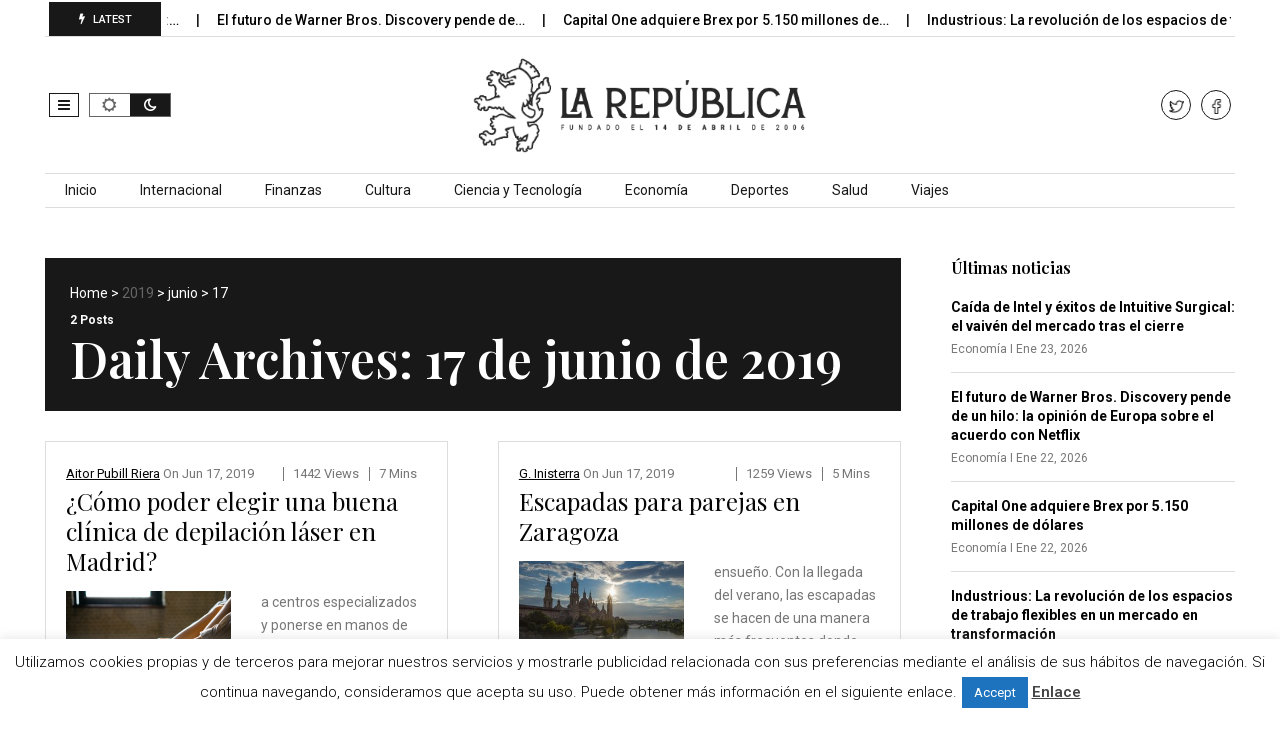

--- FILE ---
content_type: text/html; charset=UTF-8
request_url: https://larepublica.es/2019/06/17/
body_size: 16265
content:
<!DOCTYPE html>
<!--[if IE 7]>
<html class="ie ie7" lang="es">
<![endif]-->
<!--[if IE 8]>
<html class="ie ie8" lang="es">
<![endif]-->
<!--[if !(IE 7) | !(IE 8)  ]><!-->
<html lang="es">
<!--<![endif]-->
<head>
<meta charset="UTF-8">
<meta name="viewport" content="width=device-width, initial-scale=1, shrink-to-fit=no">
<link rel="profile" href="https://gmpg.org/xfn/11">
<link rel="pingback" href="https://larepublica.es/xmlrpc.php" />
<!--[if lt IE 9]>
<script src="<img src="https://larepublica.es/wp-content/themes/javapaper">/js/html5.js" ></script>
<![endif]-->
<meta name='robots' content='noindex, follow' />
	<style>img:is([sizes="auto" i], [sizes^="auto," i]) { contain-intrinsic-size: 3000px 1500px }</style>
	
	<!-- This site is optimized with the Yoast SEO plugin v24.1 - https://yoast.com/wordpress/plugins/seo/ -->
	<title>17 de junio de 2019 - LaRepublica.es</title>
	<meta property="og:locale" content="es_ES" />
	<meta property="og:type" content="website" />
	<meta property="og:title" content="17 de junio de 2019 - LaRepublica.es" />
	<meta property="og:url" content="https://larepublica.es/2019/06/17/" />
	<meta property="og:site_name" content="LaRepublica.es" />
	<meta name="twitter:card" content="summary_large_image" />
	<meta name="twitter:site" content="@larepublica_es" />
	<script type="application/ld+json" class="yoast-schema-graph">{"@context":"https://schema.org","@graph":[{"@type":"CollectionPage","@id":"https://larepublica.es/2019/06/17/","url":"https://larepublica.es/2019/06/17/","name":"17 de junio de 2019 - LaRepublica.es","isPartOf":{"@id":"https://larepublica.es/#website"},"primaryImageOfPage":{"@id":"https://larepublica.es/2019/06/17/#primaryimage"},"image":{"@id":"https://larepublica.es/2019/06/17/#primaryimage"},"thumbnailUrl":"https://larepublica.es/wp-content/uploads/2019/06/1-2.png","breadcrumb":{"@id":"https://larepublica.es/2019/06/17/#breadcrumb"},"inLanguage":"es"},{"@type":"ImageObject","inLanguage":"es","@id":"https://larepublica.es/2019/06/17/#primaryimage","url":"https://larepublica.es/wp-content/uploads/2019/06/1-2.png","contentUrl":"https://larepublica.es/wp-content/uploads/2019/06/1-2.png","width":1196,"height":796},{"@type":"BreadcrumbList","@id":"https://larepublica.es/2019/06/17/#breadcrumb","itemListElement":[{"@type":"ListItem","position":1,"name":"Portada","item":"https://larepublica.es/"},{"@type":"ListItem","position":2,"name":"Archivo de 17 de junio de 2019"}]},{"@type":"WebSite","@id":"https://larepublica.es/#website","url":"https://larepublica.es/","name":"LaRepublica.es","description":"Diario Obrero y Republicano","potentialAction":[{"@type":"SearchAction","target":{"@type":"EntryPoint","urlTemplate":"https://larepublica.es/?s={search_term_string}"},"query-input":{"@type":"PropertyValueSpecification","valueRequired":true,"valueName":"search_term_string"}}],"inLanguage":"es"}]}</script>
	<!-- / Yoast SEO plugin. -->


<link rel='dns-prefetch' href='//www.googletagmanager.com' />
<link rel='dns-prefetch' href='//fonts.googleapis.com' />
<link rel='preconnect' href='https://fonts.gstatic.com' crossorigin />
<link rel="alternate" type="application/rss+xml" title="LaRepublica.es &raquo; Feed" href="https://larepublica.es/feed/" />
<script >
/* <![CDATA[ */
window._wpemojiSettings = {"baseUrl":"https:\/\/s.w.org\/images\/core\/emoji\/15.0.3\/72x72\/","ext":".png","svgUrl":"https:\/\/s.w.org\/images\/core\/emoji\/15.0.3\/svg\/","svgExt":".svg","source":{"concatemoji":"https:\/\/larepublica.es\/wp-includes\/js\/wp-emoji-release.min.js?ver=6.7.4"}};
/*! This file is auto-generated */
!function(i,n){var o,s,e;function c(e){try{var t={supportTests:e,timestamp:(new Date).valueOf()};sessionStorage.setItem(o,JSON.stringify(t))}catch(e){}}function p(e,t,n){e.clearRect(0,0,e.canvas.width,e.canvas.height),e.fillText(t,0,0);var t=new Uint32Array(e.getImageData(0,0,e.canvas.width,e.canvas.height).data),r=(e.clearRect(0,0,e.canvas.width,e.canvas.height),e.fillText(n,0,0),new Uint32Array(e.getImageData(0,0,e.canvas.width,e.canvas.height).data));return t.every(function(e,t){return e===r[t]})}function u(e,t,n){switch(t){case"flag":return n(e,"\ud83c\udff3\ufe0f\u200d\u26a7\ufe0f","\ud83c\udff3\ufe0f\u200b\u26a7\ufe0f")?!1:!n(e,"\ud83c\uddfa\ud83c\uddf3","\ud83c\uddfa\u200b\ud83c\uddf3")&&!n(e,"\ud83c\udff4\udb40\udc67\udb40\udc62\udb40\udc65\udb40\udc6e\udb40\udc67\udb40\udc7f","\ud83c\udff4\u200b\udb40\udc67\u200b\udb40\udc62\u200b\udb40\udc65\u200b\udb40\udc6e\u200b\udb40\udc67\u200b\udb40\udc7f");case"emoji":return!n(e,"\ud83d\udc26\u200d\u2b1b","\ud83d\udc26\u200b\u2b1b")}return!1}function f(e,t,n){var r="undefined"!=typeof WorkerGlobalScope&&self instanceof WorkerGlobalScope?new OffscreenCanvas(300,150):i.createElement("canvas"),a=r.getContext("2d",{willReadFrequently:!0}),o=(a.textBaseline="top",a.font="600 32px Arial",{});return e.forEach(function(e){o[e]=t(a,e,n)}),o}function t(e){var t=i.createElement("script");t.src=e,t.defer=!0,i.head.appendChild(t)}"undefined"!=typeof Promise&&(o="wpEmojiSettingsSupports",s=["flag","emoji"],n.supports={everything:!0,everythingExceptFlag:!0},e=new Promise(function(e){i.addEventListener("DOMContentLoaded",e,{once:!0})}),new Promise(function(t){var n=function(){try{var e=JSON.parse(sessionStorage.getItem(o));if("object"==typeof e&&"number"==typeof e.timestamp&&(new Date).valueOf()<e.timestamp+604800&&"object"==typeof e.supportTests)return e.supportTests}catch(e){}return null}();if(!n){if("undefined"!=typeof Worker&&"undefined"!=typeof OffscreenCanvas&&"undefined"!=typeof URL&&URL.createObjectURL&&"undefined"!=typeof Blob)try{var e="postMessage("+f.toString()+"("+[JSON.stringify(s),u.toString(),p.toString()].join(",")+"));",r=new Blob([e],{type:"text/javascript"}),a=new Worker(URL.createObjectURL(r),{name:"wpTestEmojiSupports"});return void(a.onmessage=function(e){c(n=e.data),a.terminate(),t(n)})}catch(e){}c(n=f(s,u,p))}t(n)}).then(function(e){for(var t in e)n.supports[t]=e[t],n.supports.everything=n.supports.everything&&n.supports[t],"flag"!==t&&(n.supports.everythingExceptFlag=n.supports.everythingExceptFlag&&n.supports[t]);n.supports.everythingExceptFlag=n.supports.everythingExceptFlag&&!n.supports.flag,n.DOMReady=!1,n.readyCallback=function(){n.DOMReady=!0}}).then(function(){return e}).then(function(){var e;n.supports.everything||(n.readyCallback(),(e=n.source||{}).concatemoji?t(e.concatemoji):e.wpemoji&&e.twemoji&&(t(e.twemoji),t(e.wpemoji)))}))}((window,document),window._wpemojiSettings);
/* ]]> */
</script>
<style id='wp-emoji-styles-inline-css' type='text/css'>

	img.wp-smiley, img.emoji {
		display: inline !important;
		border: none !important;
		box-shadow: none !important;
		height: 1em !important;
		width: 1em !important;
		margin: 0 0.07em !important;
		vertical-align: -0.1em !important;
		background: none !important;
		padding: 0 !important;
	}
</style>
<link rel='stylesheet' id='wp-block-library-css' href='https://larepublica.es/wp-includes/css/dist/block-library/style.min.css?ver=6.7.4' type='text/css' media='all' />
<style id='wp-block-library-theme-inline-css' type='text/css'>
.wp-block-audio :where(figcaption){color:#555;font-size:13px;text-align:center}.is-dark-theme .wp-block-audio :where(figcaption){color:#ffffffa6}.wp-block-audio{margin:0 0 1em}.wp-block-code{border:1px solid #ccc;border-radius:4px;font-family:Menlo,Consolas,monaco,monospace;padding:.8em 1em}.wp-block-embed :where(figcaption){color:#555;font-size:13px;text-align:center}.is-dark-theme .wp-block-embed :where(figcaption){color:#ffffffa6}.wp-block-embed{margin:0 0 1em}.blocks-gallery-caption{color:#555;font-size:13px;text-align:center}.is-dark-theme .blocks-gallery-caption{color:#ffffffa6}:root :where(.wp-block-image figcaption){color:#555;font-size:13px;text-align:center}.is-dark-theme :root :where(.wp-block-image figcaption){color:#ffffffa6}.wp-block-image{margin:0 0 1em}.wp-block-pullquote{border-bottom:4px solid;border-top:4px solid;color:currentColor;margin-bottom:1.75em}.wp-block-pullquote cite,.wp-block-pullquote footer,.wp-block-pullquote__citation{color:currentColor;font-size:.8125em;font-style:normal;text-transform:uppercase}.wp-block-quote{border-left:.25em solid;margin:0 0 1.75em;padding-left:1em}.wp-block-quote cite,.wp-block-quote footer{color:currentColor;font-size:.8125em;font-style:normal;position:relative}.wp-block-quote:where(.has-text-align-right){border-left:none;border-right:.25em solid;padding-left:0;padding-right:1em}.wp-block-quote:where(.has-text-align-center){border:none;padding-left:0}.wp-block-quote.is-large,.wp-block-quote.is-style-large,.wp-block-quote:where(.is-style-plain){border:none}.wp-block-search .wp-block-search__label{font-weight:700}.wp-block-search__button{border:1px solid #ccc;padding:.375em .625em}:where(.wp-block-group.has-background){padding:1.25em 2.375em}.wp-block-separator.has-css-opacity{opacity:.4}.wp-block-separator{border:none;border-bottom:2px solid;margin-left:auto;margin-right:auto}.wp-block-separator.has-alpha-channel-opacity{opacity:1}.wp-block-separator:not(.is-style-wide):not(.is-style-dots){width:100px}.wp-block-separator.has-background:not(.is-style-dots){border-bottom:none;height:1px}.wp-block-separator.has-background:not(.is-style-wide):not(.is-style-dots){height:2px}.wp-block-table{margin:0 0 1em}.wp-block-table td,.wp-block-table th{word-break:normal}.wp-block-table :where(figcaption){color:#555;font-size:13px;text-align:center}.is-dark-theme .wp-block-table :where(figcaption){color:#ffffffa6}.wp-block-video :where(figcaption){color:#555;font-size:13px;text-align:center}.is-dark-theme .wp-block-video :where(figcaption){color:#ffffffa6}.wp-block-video{margin:0 0 1em}:root :where(.wp-block-template-part.has-background){margin-bottom:0;margin-top:0;padding:1.25em 2.375em}
</style>
<style id='classic-theme-styles-inline-css' type='text/css'>
/*! This file is auto-generated */
.wp-block-button__link{color:#fff;background-color:#32373c;border-radius:9999px;box-shadow:none;text-decoration:none;padding:calc(.667em + 2px) calc(1.333em + 2px);font-size:1.125em}.wp-block-file__button{background:#32373c;color:#fff;text-decoration:none}
</style>
<style id='global-styles-inline-css' type='text/css'>
:root{--wp--preset--aspect-ratio--square: 1;--wp--preset--aspect-ratio--4-3: 4/3;--wp--preset--aspect-ratio--3-4: 3/4;--wp--preset--aspect-ratio--3-2: 3/2;--wp--preset--aspect-ratio--2-3: 2/3;--wp--preset--aspect-ratio--16-9: 16/9;--wp--preset--aspect-ratio--9-16: 9/16;--wp--preset--color--black: #000000;--wp--preset--color--cyan-bluish-gray: #abb8c3;--wp--preset--color--white: #ffffff;--wp--preset--color--pale-pink: #f78da7;--wp--preset--color--vivid-red: #cf2e2e;--wp--preset--color--luminous-vivid-orange: #ff6900;--wp--preset--color--luminous-vivid-amber: #fcb900;--wp--preset--color--light-green-cyan: #7bdcb5;--wp--preset--color--vivid-green-cyan: #00d084;--wp--preset--color--pale-cyan-blue: #8ed1fc;--wp--preset--color--vivid-cyan-blue: #0693e3;--wp--preset--color--vivid-purple: #9b51e0;--wp--preset--gradient--vivid-cyan-blue-to-vivid-purple: linear-gradient(135deg,rgba(6,147,227,1) 0%,rgb(155,81,224) 100%);--wp--preset--gradient--light-green-cyan-to-vivid-green-cyan: linear-gradient(135deg,rgb(122,220,180) 0%,rgb(0,208,130) 100%);--wp--preset--gradient--luminous-vivid-amber-to-luminous-vivid-orange: linear-gradient(135deg,rgba(252,185,0,1) 0%,rgba(255,105,0,1) 100%);--wp--preset--gradient--luminous-vivid-orange-to-vivid-red: linear-gradient(135deg,rgba(255,105,0,1) 0%,rgb(207,46,46) 100%);--wp--preset--gradient--very-light-gray-to-cyan-bluish-gray: linear-gradient(135deg,rgb(238,238,238) 0%,rgb(169,184,195) 100%);--wp--preset--gradient--cool-to-warm-spectrum: linear-gradient(135deg,rgb(74,234,220) 0%,rgb(151,120,209) 20%,rgb(207,42,186) 40%,rgb(238,44,130) 60%,rgb(251,105,98) 80%,rgb(254,248,76) 100%);--wp--preset--gradient--blush-light-purple: linear-gradient(135deg,rgb(255,206,236) 0%,rgb(152,150,240) 100%);--wp--preset--gradient--blush-bordeaux: linear-gradient(135deg,rgb(254,205,165) 0%,rgb(254,45,45) 50%,rgb(107,0,62) 100%);--wp--preset--gradient--luminous-dusk: linear-gradient(135deg,rgb(255,203,112) 0%,rgb(199,81,192) 50%,rgb(65,88,208) 100%);--wp--preset--gradient--pale-ocean: linear-gradient(135deg,rgb(255,245,203) 0%,rgb(182,227,212) 50%,rgb(51,167,181) 100%);--wp--preset--gradient--electric-grass: linear-gradient(135deg,rgb(202,248,128) 0%,rgb(113,206,126) 100%);--wp--preset--gradient--midnight: linear-gradient(135deg,rgb(2,3,129) 0%,rgb(40,116,252) 100%);--wp--preset--font-size--small: 13px;--wp--preset--font-size--medium: 20px;--wp--preset--font-size--large: 36px;--wp--preset--font-size--x-large: 42px;--wp--preset--spacing--20: 0.44rem;--wp--preset--spacing--30: 0.67rem;--wp--preset--spacing--40: 1rem;--wp--preset--spacing--50: 1.5rem;--wp--preset--spacing--60: 2.25rem;--wp--preset--spacing--70: 3.38rem;--wp--preset--spacing--80: 5.06rem;--wp--preset--shadow--natural: 6px 6px 9px rgba(0, 0, 0, 0.2);--wp--preset--shadow--deep: 12px 12px 50px rgba(0, 0, 0, 0.4);--wp--preset--shadow--sharp: 6px 6px 0px rgba(0, 0, 0, 0.2);--wp--preset--shadow--outlined: 6px 6px 0px -3px rgba(255, 255, 255, 1), 6px 6px rgba(0, 0, 0, 1);--wp--preset--shadow--crisp: 6px 6px 0px rgba(0, 0, 0, 1);}:where(.is-layout-flex){gap: 0.5em;}:where(.is-layout-grid){gap: 0.5em;}body .is-layout-flex{display: flex;}.is-layout-flex{flex-wrap: wrap;align-items: center;}.is-layout-flex > :is(*, div){margin: 0;}body .is-layout-grid{display: grid;}.is-layout-grid > :is(*, div){margin: 0;}:where(.wp-block-columns.is-layout-flex){gap: 2em;}:where(.wp-block-columns.is-layout-grid){gap: 2em;}:where(.wp-block-post-template.is-layout-flex){gap: 1.25em;}:where(.wp-block-post-template.is-layout-grid){gap: 1.25em;}.has-black-color{color: var(--wp--preset--color--black) !important;}.has-cyan-bluish-gray-color{color: var(--wp--preset--color--cyan-bluish-gray) !important;}.has-white-color{color: var(--wp--preset--color--white) !important;}.has-pale-pink-color{color: var(--wp--preset--color--pale-pink) !important;}.has-vivid-red-color{color: var(--wp--preset--color--vivid-red) !important;}.has-luminous-vivid-orange-color{color: var(--wp--preset--color--luminous-vivid-orange) !important;}.has-luminous-vivid-amber-color{color: var(--wp--preset--color--luminous-vivid-amber) !important;}.has-light-green-cyan-color{color: var(--wp--preset--color--light-green-cyan) !important;}.has-vivid-green-cyan-color{color: var(--wp--preset--color--vivid-green-cyan) !important;}.has-pale-cyan-blue-color{color: var(--wp--preset--color--pale-cyan-blue) !important;}.has-vivid-cyan-blue-color{color: var(--wp--preset--color--vivid-cyan-blue) !important;}.has-vivid-purple-color{color: var(--wp--preset--color--vivid-purple) !important;}.has-black-background-color{background-color: var(--wp--preset--color--black) !important;}.has-cyan-bluish-gray-background-color{background-color: var(--wp--preset--color--cyan-bluish-gray) !important;}.has-white-background-color{background-color: var(--wp--preset--color--white) !important;}.has-pale-pink-background-color{background-color: var(--wp--preset--color--pale-pink) !important;}.has-vivid-red-background-color{background-color: var(--wp--preset--color--vivid-red) !important;}.has-luminous-vivid-orange-background-color{background-color: var(--wp--preset--color--luminous-vivid-orange) !important;}.has-luminous-vivid-amber-background-color{background-color: var(--wp--preset--color--luminous-vivid-amber) !important;}.has-light-green-cyan-background-color{background-color: var(--wp--preset--color--light-green-cyan) !important;}.has-vivid-green-cyan-background-color{background-color: var(--wp--preset--color--vivid-green-cyan) !important;}.has-pale-cyan-blue-background-color{background-color: var(--wp--preset--color--pale-cyan-blue) !important;}.has-vivid-cyan-blue-background-color{background-color: var(--wp--preset--color--vivid-cyan-blue) !important;}.has-vivid-purple-background-color{background-color: var(--wp--preset--color--vivid-purple) !important;}.has-black-border-color{border-color: var(--wp--preset--color--black) !important;}.has-cyan-bluish-gray-border-color{border-color: var(--wp--preset--color--cyan-bluish-gray) !important;}.has-white-border-color{border-color: var(--wp--preset--color--white) !important;}.has-pale-pink-border-color{border-color: var(--wp--preset--color--pale-pink) !important;}.has-vivid-red-border-color{border-color: var(--wp--preset--color--vivid-red) !important;}.has-luminous-vivid-orange-border-color{border-color: var(--wp--preset--color--luminous-vivid-orange) !important;}.has-luminous-vivid-amber-border-color{border-color: var(--wp--preset--color--luminous-vivid-amber) !important;}.has-light-green-cyan-border-color{border-color: var(--wp--preset--color--light-green-cyan) !important;}.has-vivid-green-cyan-border-color{border-color: var(--wp--preset--color--vivid-green-cyan) !important;}.has-pale-cyan-blue-border-color{border-color: var(--wp--preset--color--pale-cyan-blue) !important;}.has-vivid-cyan-blue-border-color{border-color: var(--wp--preset--color--vivid-cyan-blue) !important;}.has-vivid-purple-border-color{border-color: var(--wp--preset--color--vivid-purple) !important;}.has-vivid-cyan-blue-to-vivid-purple-gradient-background{background: var(--wp--preset--gradient--vivid-cyan-blue-to-vivid-purple) !important;}.has-light-green-cyan-to-vivid-green-cyan-gradient-background{background: var(--wp--preset--gradient--light-green-cyan-to-vivid-green-cyan) !important;}.has-luminous-vivid-amber-to-luminous-vivid-orange-gradient-background{background: var(--wp--preset--gradient--luminous-vivid-amber-to-luminous-vivid-orange) !important;}.has-luminous-vivid-orange-to-vivid-red-gradient-background{background: var(--wp--preset--gradient--luminous-vivid-orange-to-vivid-red) !important;}.has-very-light-gray-to-cyan-bluish-gray-gradient-background{background: var(--wp--preset--gradient--very-light-gray-to-cyan-bluish-gray) !important;}.has-cool-to-warm-spectrum-gradient-background{background: var(--wp--preset--gradient--cool-to-warm-spectrum) !important;}.has-blush-light-purple-gradient-background{background: var(--wp--preset--gradient--blush-light-purple) !important;}.has-blush-bordeaux-gradient-background{background: var(--wp--preset--gradient--blush-bordeaux) !important;}.has-luminous-dusk-gradient-background{background: var(--wp--preset--gradient--luminous-dusk) !important;}.has-pale-ocean-gradient-background{background: var(--wp--preset--gradient--pale-ocean) !important;}.has-electric-grass-gradient-background{background: var(--wp--preset--gradient--electric-grass) !important;}.has-midnight-gradient-background{background: var(--wp--preset--gradient--midnight) !important;}.has-small-font-size{font-size: var(--wp--preset--font-size--small) !important;}.has-medium-font-size{font-size: var(--wp--preset--font-size--medium) !important;}.has-large-font-size{font-size: var(--wp--preset--font-size--large) !important;}.has-x-large-font-size{font-size: var(--wp--preset--font-size--x-large) !important;}
:where(.wp-block-post-template.is-layout-flex){gap: 1.25em;}:where(.wp-block-post-template.is-layout-grid){gap: 1.25em;}
:where(.wp-block-columns.is-layout-flex){gap: 2em;}:where(.wp-block-columns.is-layout-grid){gap: 2em;}
:root :where(.wp-block-pullquote){font-size: 1.5em;line-height: 1.6;}
</style>
<link rel='stylesheet' id='cookie-law-info-css' href='https://larepublica.es/wp-content/plugins/cookie-law-info/legacy/public/css/cookie-law-info-public.css?ver=3.2.8' type='text/css' media='all' />
<link rel='stylesheet' id='cookie-law-info-gdpr-css' href='https://larepublica.es/wp-content/plugins/cookie-law-info/legacy/public/css/cookie-law-info-gdpr.css?ver=3.2.8' type='text/css' media='all' />
<link rel='stylesheet' id='dashicons-css' href='https://larepublica.es/wp-includes/css/dashicons.min.css?ver=6.7.4' type='text/css' media='all' />
<link rel='stylesheet' id='post-views-counter-frontend-css' href='https://larepublica.es/wp-content/plugins/post-views-counter/css/frontend.min.css?ver=1.4.8' type='text/css' media='all' />
<link rel='stylesheet' id='weather-atlas-public-css' href='https://larepublica.es/wp-content/plugins/weather-atlas/public/css/weather-atlas-public.min.css?ver=3.0.2' type='text/css' media='all' />
<link rel='stylesheet' id='weather-icons-css' href='https://larepublica.es/wp-content/plugins/weather-atlas/public/font/weather-icons/weather-icons.min.css?ver=3.0.2' type='text/css' media='all' />
<link rel='stylesheet' id='wpb-google-fonts-css' href='//fonts.googleapis.com/css?family=Open+Sans&#038;ver=6.7.4' type='text/css' media='all' />
<link rel='stylesheet' id='font-awesome-css' href='https://larepublica.es/wp-content/plugins/elementor/assets/lib/font-awesome/css/font-awesome.min.css?ver=4.7.0' type='text/css' media='all' />
<link rel='stylesheet' id='javapaper-custom-style-css' href='https://larepublica.es/wp-content/themes/javapaper/css/bootstrap.min.css?ver=6.7.4' type='text/css' media='all' />
<link rel='stylesheet' id='javapaper-style-css' href='https://larepublica.es/wp-content/themes/javapaper/style.css?ver=1.7.8' type='text/css' media='all' />
<link rel='stylesheet' id='additional-style-css' href='https://larepublica.es/wp-content/themes/javapaper/additional.css?ver=6.7.4' type='text/css' media='all' />
<link rel='stylesheet' id='javapaper_studio-fonts-css' href='//fonts.googleapis.com/css?family=Playfair+Display%7CRoboto%3A400%2C500%2C600%2C700%2C700italic%2C700%26subset%3Dlatin%2Clatin-ext&#038;ver=1.0.0' type='text/css' media='all' />
<link rel='stylesheet' id='mm_icomoon-css' href='https://larepublica.es/wp-content/plugins/mega_main_menu/framework/src/css/icomoon.css?ver=2.2.1' type='text/css' media='all' />
<link rel='stylesheet' id='mmm_mega_main_menu-css' href='https://larepublica.es/wp-content/plugins/mega_main_menu/src/css/cache.skin.css?ver=6.7.4' type='text/css' media='all' />
<link rel="preload" as="style" href="https://fonts.googleapis.com/css?family=Playfair%20Display:600,400,500&#038;display=swap&#038;ver=1733744325" /><link rel="stylesheet" href="https://fonts.googleapis.com/css?family=Playfair%20Display:600,400,500&#038;display=swap&#038;ver=1733744325" media="print" onload="this.media='all'"><noscript><link rel="stylesheet" href="https://fonts.googleapis.com/css?family=Playfair%20Display:600,400,500&#038;display=swap&#038;ver=1733744325" /></noscript><link rel='stylesheet' id='style-css' href='https://larepublica.es/wp-content/plugins/javapaper-widget/style.css' type='text/css' media='all' />
<script  src="https://larepublica.es/wp-includes/js/jquery/jquery.min.js?ver=3.7.1" id="jquery-core-js"></script>
<script  src="https://larepublica.es/wp-includes/js/jquery/jquery-migrate.min.js?ver=3.4.1" id="jquery-migrate-js"></script>
<script  id="cookie-law-info-js-extra">
/* <![CDATA[ */
var Cli_Data = {"nn_cookie_ids":[],"cookielist":[],"non_necessary_cookies":[],"ccpaEnabled":"","ccpaRegionBased":"","ccpaBarEnabled":"","strictlyEnabled":["necessary","obligatoire"],"ccpaType":"gdpr","js_blocking":"","custom_integration":"","triggerDomRefresh":"","secure_cookies":""};
var cli_cookiebar_settings = {"animate_speed_hide":"500","animate_speed_show":"500","background":"#fff","border":"#444","border_on":"","button_1_button_colour":"#1e73be","button_1_button_hover":"#185c98","button_1_link_colour":"#fff","button_1_as_button":"1","button_1_new_win":"","button_2_button_colour":"#333","button_2_button_hover":"#292929","button_2_link_colour":"#444","button_2_as_button":"","button_2_hidebar":"","button_3_button_colour":"#000","button_3_button_hover":"#000000","button_3_link_colour":"#fff","button_3_as_button":"1","button_3_new_win":"","button_4_button_colour":"#000","button_4_button_hover":"#000000","button_4_link_colour":"#62a329","button_4_as_button":"","button_7_button_colour":"#61a229","button_7_button_hover":"#4e8221","button_7_link_colour":"#fff","button_7_as_button":"1","button_7_new_win":"","font_family":"inherit","header_fix":"","notify_animate_hide":"","notify_animate_show":"","notify_div_id":"#cookie-law-info-bar","notify_position_horizontal":"left","notify_position_vertical":"bottom","scroll_close":"1","scroll_close_reload":"","accept_close_reload":"","reject_close_reload":"","showagain_tab":"","showagain_background":"#fff","showagain_border":"#000","showagain_div_id":"#cookie-law-info-again","showagain_x_position":"100px","text":"#000","show_once_yn":"1","show_once":"10000","logging_on":"","as_popup":"","popup_overlay":"1","bar_heading_text":"","cookie_bar_as":"banner","popup_showagain_position":"bottom-right","widget_position":"left"};
var log_object = {"ajax_url":"https:\/\/larepublica.es\/wp-admin\/admin-ajax.php"};
/* ]]> */
</script>
<script  src="https://larepublica.es/wp-content/plugins/cookie-law-info/legacy/public/js/cookie-law-info-public.js?ver=3.2.8" id="cookie-law-info-js"></script>

<!-- Fragmento de código de la etiqueta de Google (gtag.js) añadida por Site Kit -->
<!-- Fragmento de código de Google Analytics añadido por Site Kit -->
<script  src="https://www.googletagmanager.com/gtag/js?id=GT-WP5DVK2Q" id="google_gtagjs-js" async></script>
<script  id="google_gtagjs-js-after">
/* <![CDATA[ */
window.dataLayer = window.dataLayer || [];function gtag(){dataLayer.push(arguments);}
gtag("set","linker",{"domains":["larepublica.es"]});
gtag("js", new Date());
gtag("set", "developer_id.dZTNiMT", true);
gtag("config", "GT-WP5DVK2Q");
 window._googlesitekit = window._googlesitekit || {}; window._googlesitekit.throttledEvents = []; window._googlesitekit.gtagEvent = (name, data) => { var key = JSON.stringify( { name, data } ); if ( !! window._googlesitekit.throttledEvents[ key ] ) { return; } window._googlesitekit.throttledEvents[ key ] = true; setTimeout( () => { delete window._googlesitekit.throttledEvents[ key ]; }, 5 ); gtag( "event", name, { ...data, event_source: "site-kit" } ); }; 
/* ]]> */
</script>
<link rel="https://api.w.org/" href="https://larepublica.es/wp-json/" /><link rel="EditURI" type="application/rsd+xml" title="RSD" href="https://larepublica.es/xmlrpc.php?rsd" />
<meta name="generator" content="WordPress 6.7.4" />
<meta name="generator" content="Redux 4.5.4" /><meta name="generator" content="Site Kit by Google 1.170.0" /><script async src="https://pagead2.googlesyndication.com/pagead/js/adsbygoogle.js?client=ca-pub-2764746195734743"
     crossorigin="anonymous"></script>
<meta name="generator" content="Elementor 3.25.11; features: additional_custom_breakpoints, e_optimized_control_loading; settings: css_print_method-external, google_font-enabled, font_display-auto">
			<style>
				.e-con.e-parent:nth-of-type(n+4):not(.e-lazyloaded):not(.e-no-lazyload),
				.e-con.e-parent:nth-of-type(n+4):not(.e-lazyloaded):not(.e-no-lazyload) * {
					background-image: none !important;
				}
				@media screen and (max-height: 1024px) {
					.e-con.e-parent:nth-of-type(n+3):not(.e-lazyloaded):not(.e-no-lazyload),
					.e-con.e-parent:nth-of-type(n+3):not(.e-lazyloaded):not(.e-no-lazyload) * {
						background-image: none !important;
					}
				}
				@media screen and (max-height: 640px) {
					.e-con.e-parent:nth-of-type(n+2):not(.e-lazyloaded):not(.e-no-lazyload),
					.e-con.e-parent:nth-of-type(n+2):not(.e-lazyloaded):not(.e-no-lazyload) * {
						background-image: none !important;
					}
				}
			</style>
			<link rel="icon" href="https://larepublica.es/wp-content/uploads/2023/03/cropped-FaviconLArepu-1-32x32.png" sizes="32x32" />
<link rel="icon" href="https://larepublica.es/wp-content/uploads/2023/03/cropped-FaviconLArepu-1-192x192.png" sizes="192x192" />
<link rel="apple-touch-icon" href="https://larepublica.es/wp-content/uploads/2023/03/cropped-FaviconLArepu-1-180x180.png" />
<meta name="msapplication-TileImage" content="https://larepublica.es/wp-content/uploads/2023/03/cropped-FaviconLArepu-1-270x270.png" />
<style id="redux_demo-dynamic-css" title="dynamic-css" class="redux-options-output">.javapaperlogo h1, h1.javapaperlogo{line-height:56px;font-size:48px;}.footer-wrapinside, .footer7-subtitle2{background-color:#2b2b2b;}.footer-wrapinside, .footer7-subwrapper{border-top:1px solid #2b2b2b;border-bottom:1px solid #2b2b2b;}.footer-topinside .widget-title,.footer-topinside aside.widget, .footer h3.widgettitle,.footer-payment2,.footer7-subtitle2,.footer7-subtitle2 h2,
.dark .footer-topinside .widget-title, .dark .footer-topinside aside.widget,.dark .footer h3.widgettitle, .dark .footer-payment2, .dark .footer7-subtitle2, .dark .footer7-subtitle2 h2				
				{color:#cccccc;}.footer-topinside aside.widget a, .footer-widgetinside a:link, .footer-widgetinside a:visited	{color:#ffffff;}.footer-topinside aside.widget a:hover,.footer-widgetinside a:hover{color:#cccccc;}.footer-bottom-wrapper{background-color:#2b2b2b;}.footer-bottom-wrapper, .site-wordpress{color:#ffffff;}.footer-bottom-wrapper .javapaper-nav li a{color:#ffffff;}.footer-bottom-wrapper a:hover{color:#cccccc;}.entry-header .entry-title, .entry-content h1, h1{font-family:"Playfair Display";line-height:54px;font-weight:600;font-style:normal;font-size:50px;}.entry-content h2, h2{font-family:"Playfair Display";line-height:30px;font-weight:400;font-style:normal;font-size:24px;}.entry-content h3, h3{font-family:"Playfair Display";line-height:26px;font-weight:400;font-style:normal;font-size:22px;}.entry-content h4, h4{font-family:"Playfair Display";line-height:24px;font-weight:400;font-style:normal;font-size:20px;}.entry-content h5, h5, h5 a{font-family:"Playfair Display";line-height:24px;font-weight:500;font-style:normal;font-size:16px;}.entry-content h6, h6{font-family:"Playfair Display";line-height:22px;font-weight:500;font-style:normal;font-size:16px;}.widget-title{font-family:"Playfair Display";line-height:20px;font-weight:600;font-style:normal;font-size:16px;}</style></head>
<body data-rsssl=1>
<div class="wrapper-header">
  <header id="masthead" class="site-header" role="banner">
    <div class="header-top show">
      <div class="header-topinside">
        <div class="row align-items-center">
          <div class="col-md-12">
            <div class="simple-marquee-container">
              <div class="marquee-wrapper">
                <div class="marquee-sibling">
                   LATEST                 </div>
              </div>
              <div class="marquee">
                <ul class="marquee-content-items">
                        <!-- START LOOP -->

            <li> <a class="entry-title" href="https://larepublica.es/2026/01/23/caida-de-intel-y-exitos-de-intuitive-surgical-el-vaiven-del-mercado-tras-el-cierre/"> Caída de Intel y éxitos de Intuitive Surgical:&hellip; </a> </li>
            <li> <a class="entry-title" href="https://larepublica.es/2026/01/22/el-futuro-de-warner-bros-discovery-pende-de-un-hilo-la-opinion-de-europa-sobre-el-acuerdo-con-netflix/"> El futuro de Warner Bros. Discovery pende de&hellip; </a> </li>
            <li> <a class="entry-title" href="https://larepublica.es/2026/01/22/capital-one-adquiere-brex-por-5-150-millones-de-dolares/"> Capital One adquiere Brex por 5.150 millones de&hellip; </a> </li>
            <li> <a class="entry-title" href="https://larepublica.es/2026/01/22/industrious-la-revolucion-de-los-espacios-de-trabajo-flexibles-en-un-mercado-en-transformacion/"> Industrious: La revolución de los espacios de trabajo&hellip; </a> </li>
            <li> <a class="entry-title" href="https://larepublica.es/2026/01/22/los-inversores-minoristas-compran-la-caida-del-mercado-a-pesar-de-la-volatilidad-provocada-por-trump/"> Los inversores minoristas compran la caída del mercado&hellip; </a> </li>
                            </ul>
              </div>
            </div>
          </div>
        </div>
      </div>
    </div>
    <div class="header-middle">
      <div class="header-middleinside">
        <div class="header6-top">
          <div class="row align-items-center">
            <div class="col-md-3">
              <!-- open Sidebar1 menu -->
              <a class="btn btn-customized open-menu" href="#" role="button"> </a>
              <div class="switch">
                <input class="switch__input" type="checkbox" id="themeSwitch"/>
                <label aria-hidden="true" class="switch__label" for="themeSwitch"> </label>
                <div aria-hidden="true" class="switch__marker"></div>
              </div>
            </div>
            <div class="col-md-6 mainheader">
              <div class="javapaperlogo">
                                <a href="https://larepublica.es/"> <img alt="LaRepublica.es" src="https://larepublica.es/wp-content/uploads/2023/03/cabecera.png"></a>
                              </div>
            </div>
            <div class="col-md-3">
                                          <div class="sosmed"> <a href="https://www.larepublica.es"> <img src="https://larepublica.es/wp-content/uploads/2022/03/facebook.png" data-toggle="tooltip" data-placement="bottom" title="Facebook" class="tip-bottom" alt="socmed"> </a> </div>
                                          <div class="sosmed"> <a href="https://www.larepublica.es"> <img src="https://larepublica.es/wp-content/uploads/2022/03/twitte.png" data-toggle="tooltip" data-placement="bottom" title="Twitter" class="tip-bottom" alt="socmed"> </a> </div>
                                                                                                </div>
          </div>
        </div>
      </div>
    </div>
    <div class="header-bottom">
      <div class="mainnav-navwrapperboxed">
        <div class="nav-mainwrapper">
          <div class="mainnav-inside">
            <div class="nav-main">
              <nav id="site-navigation" class="javapaper-nav" role="navigation"> <a class="assistive-text" href="#main" title="Skip to content">
                Skip to content                </a>
                <ul id="menu-top" class="nav-menu"><li id="menu-item-85159" class="menu-item menu-item-type-post_type menu-item-object-page menu-item-home menu-item-85159"><a href="https://larepublica.es/">Inicio</a></li>
<li id="menu-item-85101" class="menu-item menu-item-type-post_type menu-item-object-page menu-item-85101"><a href="https://larepublica.es/internacional/">Internacional</a></li>
<li id="menu-item-85158" class="menu-item menu-item-type-post_type menu-item-object-page menu-item-85158"><a href="https://larepublica.es/finanzas/">Finanzas</a></li>
<li id="menu-item-85198" class="menu-item menu-item-type-post_type menu-item-object-page menu-item-85198"><a href="https://larepublica.es/cultura/">Cultura</a></li>
<li id="menu-item-108878" class="menu-item menu-item-type-taxonomy menu-item-object-category menu-item-108878"><a href="https://larepublica.es/subportada/tecnologia/">Ciencia y Tecnología</a></li>
<li id="menu-item-108879" class="menu-item menu-item-type-taxonomy menu-item-object-category menu-item-108879"><a href="https://larepublica.es/subportada/economia/">Economía</a></li>
<li id="menu-item-108880" class="menu-item menu-item-type-taxonomy menu-item-object-category menu-item-108880"><a href="https://larepublica.es/subportada/deportes/">Deportes</a></li>
<li id="menu-item-108881" class="menu-item menu-item-type-taxonomy menu-item-object-category menu-item-108881"><a href="https://larepublica.es/subportada/salud/">Salud</a></li>
<li id="menu-item-108882" class="menu-item menu-item-type-taxonomy menu-item-object-category menu-item-108882"><a href="https://larepublica.es/subportada/viajes/">Viajes</a></li>
</ul>              </nav>
              <!-- #site-navigation -->
            </div>
          </div>
        </div>
      </div>
    </div>
  </header>
  <!-- Sidebar1 -->
  <div class="Sidebar1">
    <!-- close Sidebar1 menu -->
    <div class="dismiss"> </div>
    <div class="logo">
      <div class="javapaperlogo">
                <a href="https://larepublica.es/"> <img alt="LaRepublica.es" src="			  https://larepublica.es/wp-content/uploads/2023/03/cabecera.png			  "> </a>
              </div>
    </div>
    <div class="sidebar1-insidewrapper">
            <div class="widget-area" role="complementary">
        <aside id="block-5" class="widget widget_block widget_search"><form role="search" method="get" action="https://larepublica.es/" class="wp-block-search__button-outside wp-block-search__text-button wp-block-search"    ><label class="wp-block-search__label" for="wp-block-search__input-1" >Buscar</label><div class="wp-block-search__inside-wrapper " ><input class="wp-block-search__input" id="wp-block-search__input-1" placeholder="" value="" type="search" name="s" required /><button aria-label="Buscar" class="wp-block-search__button wp-element-button" type="submit" >Buscar</button></div></form></aside><aside id="block-4" class="widget widget_block widget_calendar"><div class="wp-block-calendar"><table id="wp-calendar" class="wp-calendar-table">
	<caption>junio 2019</caption>
	<thead>
	<tr>
		<th scope="col" title="lunes">L</th>
		<th scope="col" title="martes">M</th>
		<th scope="col" title="miércoles">X</th>
		<th scope="col" title="jueves">J</th>
		<th scope="col" title="viernes">V</th>
		<th scope="col" title="sábado">S</th>
		<th scope="col" title="domingo">D</th>
	</tr>
	</thead>
	<tbody>
	<tr>
		<td colspan="5" class="pad">&nbsp;</td><td>1</td><td>2</td>
	</tr>
	<tr>
		<td><a href="https://larepublica.es/2019/06/03/" aria-label="Entradas publicadas el 3 de June de 2019">3</a></td><td><a href="https://larepublica.es/2019/06/04/" aria-label="Entradas publicadas el 4 de June de 2019">4</a></td><td><a href="https://larepublica.es/2019/06/05/" aria-label="Entradas publicadas el 5 de June de 2019">5</a></td><td><a href="https://larepublica.es/2019/06/06/" aria-label="Entradas publicadas el 6 de June de 2019">6</a></td><td>7</td><td>8</td><td><a href="https://larepublica.es/2019/06/09/" aria-label="Entradas publicadas el 9 de June de 2019">9</a></td>
	</tr>
	<tr>
		<td><a href="https://larepublica.es/2019/06/10/" aria-label="Entradas publicadas el 10 de June de 2019">10</a></td><td><a href="https://larepublica.es/2019/06/11/" aria-label="Entradas publicadas el 11 de June de 2019">11</a></td><td><a href="https://larepublica.es/2019/06/12/" aria-label="Entradas publicadas el 12 de June de 2019">12</a></td><td><a href="https://larepublica.es/2019/06/13/" aria-label="Entradas publicadas el 13 de June de 2019">13</a></td><td><a href="https://larepublica.es/2019/06/14/" aria-label="Entradas publicadas el 14 de June de 2019">14</a></td><td>15</td><td>16</td>
	</tr>
	<tr>
		<td><a href="https://larepublica.es/2019/06/17/" aria-label="Entradas publicadas el 17 de June de 2019">17</a></td><td><a href="https://larepublica.es/2019/06/18/" aria-label="Entradas publicadas el 18 de June de 2019">18</a></td><td><a href="https://larepublica.es/2019/06/19/" aria-label="Entradas publicadas el 19 de June de 2019">19</a></td><td><a href="https://larepublica.es/2019/06/20/" aria-label="Entradas publicadas el 20 de June de 2019">20</a></td><td><a href="https://larepublica.es/2019/06/21/" aria-label="Entradas publicadas el 21 de June de 2019">21</a></td><td><a href="https://larepublica.es/2019/06/22/" aria-label="Entradas publicadas el 22 de June de 2019">22</a></td><td>23</td>
	</tr>
	<tr>
		<td>24</td><td><a href="https://larepublica.es/2019/06/25/" aria-label="Entradas publicadas el 25 de June de 2019">25</a></td><td><a href="https://larepublica.es/2019/06/26/" aria-label="Entradas publicadas el 26 de June de 2019">26</a></td><td><a href="https://larepublica.es/2019/06/27/" aria-label="Entradas publicadas el 27 de June de 2019">27</a></td><td><a href="https://larepublica.es/2019/06/28/" aria-label="Entradas publicadas el 28 de June de 2019">28</a></td><td>29</td><td>30</td>
	</tr>
	</tbody>
	</table><nav aria-label="Meses anteriores y posteriores" class="wp-calendar-nav">
		<span class="wp-calendar-nav-prev"><a href="https://larepublica.es/2019/05/">&laquo; May</a></span>
		<span class="pad">&nbsp;</span>
		<span class="wp-calendar-nav-next"><a href="https://larepublica.es/2019/07/">Jul &raquo;</a></span>
	</nav></div></aside><aside id="block-3" class="widget widget_block widget_categories"><ul class="wp-block-categories-list wp-block-categories">	<li class="cat-item cat-item-145"><a href="https://larepublica.es/subportada/tecnologia/">Ciencia y Tecnología</a>
</li>
	<li class="cat-item cat-item-150"><a href="https://larepublica.es/subportada/cultura/cine/">Cine</a>
</li>
	<li class="cat-item cat-item-146"><a href="https://larepublica.es/subportada/cultura/">Cultura</a>
</li>
	<li class="cat-item cat-item-169"><a href="https://larepublica.es/subportada/deportes/">Deportes</a>
</li>
	<li class="cat-item cat-item-149"><a href="https://larepublica.es/subportada/economia/">Economía</a>
</li>
	<li class="cat-item cat-item-3"><a href="https://larepublica.es/portada2/internacional/">Internacional</a>
</li>
	<li class="cat-item cat-item-152"><a href="https://larepublica.es/subportada/cultura/literatura/">Literatura</a>
</li>
	<li class="cat-item cat-item-151"><a href="https://larepublica.es/subportada/cultura/musica/">Música</a>
</li>
	<li class="cat-item cat-item-2"><a href="https://larepublica.es/portada2/nacional/">Nacional</a>
</li>
	<li class="cat-item cat-item-4"><a href="https://larepublica.es/portada2/opinion/">Opinión</a>
</li>
	<li class="cat-item cat-item-177"><a href="https://larepublica.es/portada/">Portada</a>
</li>
	<li class="cat-item cat-item-582"><a href="https://larepublica.es/portada2/">Portada2</a>
</li>
	<li class="cat-item cat-item-147"><a href="https://larepublica.es/subportada/salud/">Salud</a>
</li>
	<li class="cat-item cat-item-174"><a href="https://larepublica.es/portada2/opinion/silbando-la-internacional/">Silbando la Internacional</a>
</li>
	<li class="cat-item cat-item-1"><a href="https://larepublica.es/sin-categoria/">Sin categoría</a>
</li>
	<li class="cat-item cat-item-5"><a href="https://larepublica.es/subportada/sociedad/">Sociedad</a>
</li>
	<li class="cat-item cat-item-148"><a href="https://larepublica.es/subportada/viajes/">Viajes</a>
</li>
</ul></aside><aside id="block-7" class="widget widget_block widget_tag_cloud"><p class="wp-block-tag-cloud"><a href="https://larepublica.es/tag/artificial/" class="tag-cloud-link tag-link-2416 tag-link-position-1" style="font-size: 9.2844036697248pt;" aria-label="artificial (244 elementos)">artificial</a>
<a href="https://larepublica.es/tag/avance/" class="tag-cloud-link tag-link-3001 tag-link-position-2" style="font-size: 8.8990825688073pt;" aria-label="avance (230 elementos)">avance</a>
<a href="https://larepublica.es/tag/anos/" class="tag-cloud-link tag-link-2310 tag-link-position-3" style="font-size: 12.366972477064pt;" aria-label="años (421 elementos)">años</a>
<a href="https://larepublica.es/tag/cambio/" class="tag-cloud-link tag-link-2325 tag-link-position-4" style="font-size: 11.853211009174pt;" aria-label="cambio (387 elementos)">cambio</a>
<a href="https://larepublica.es/tag/clave/" class="tag-cloud-link tag-link-2808 tag-link-position-5" style="font-size: 11.596330275229pt;" aria-label="clave (367 elementos)">clave</a>
<a href="https://larepublica.es/tag/climatico/" class="tag-cloud-link tag-link-2326 tag-link-position-6" style="font-size: 11.467889908257pt;" aria-label="climático (358 elementos)">climático</a>
<a href="https://larepublica.es/tag/como/" class="tag-cloud-link tag-link-2590 tag-link-position-7" style="font-size: 13.908256880734pt;" aria-label="como (567 elementos)">como</a>
<a href="https://larepublica.es/tag/con/" class="tag-cloud-link tag-link-2337 tag-link-position-8" style="font-size: 16.990825688073pt;" aria-label="con (977 elementos)">con</a>
<a href="https://larepublica.es/tag/contra/" class="tag-cloud-link tag-link-3018 tag-link-position-9" style="font-size: 8.5137614678899pt;" aria-label="contra (214 elementos)">contra</a>
<a href="https://larepublica.es/tag/del/" class="tag-cloud-link tag-link-2348 tag-link-position-10" style="font-size: 20.844036697248pt;" aria-label="del (1.969 elementos)">del</a>
<a href="https://larepublica.es/tag/desarrollan/" class="tag-cloud-link tag-link-2778 tag-link-position-11" style="font-size: 9.2844036697248pt;" aria-label="Desarrollan (244 elementos)">Desarrollan</a>
<a href="https://larepublica.es/tag/descubren/" class="tag-cloud-link tag-link-2344 tag-link-position-12" style="font-size: 17.633027522936pt;" aria-label="Descubren (1.090 elementos)">Descubren</a>
<a href="https://larepublica.es/tag/entre/" class="tag-cloud-link tag-link-2601 tag-link-position-13" style="font-size: 8.1284403669725pt;" aria-label="entre (199 elementos)">entre</a>
<a href="https://larepublica.es/tag/espacial/" class="tag-cloud-link tag-link-2861 tag-link-position-14" style="font-size: 10.05504587156pt;" aria-label="Espacial (281 elementos)">Espacial</a>
<a href="https://larepublica.es/tag/espacio/" class="tag-cloud-link tag-link-1267 tag-link-position-15" style="font-size: 8.3853211009174pt;" aria-label="espacio (209 elementos)">espacio</a>
<a href="https://larepublica.es/tag/estudio/" class="tag-cloud-link tag-link-1574 tag-link-position-16" style="font-size: 15.192660550459pt;" aria-label="estudio (715 elementos)">estudio</a>
<a href="https://larepublica.es/tag/impacto/" class="tag-cloud-link tag-link-2888 tag-link-position-17" style="font-size: 8.8990825688073pt;" aria-label="impacto (229 elementos)">impacto</a>
<a href="https://larepublica.es/tag/inteligencia/" class="tag-cloud-link tag-link-2415 tag-link-position-18" style="font-size: 9.0275229357798pt;" aria-label="inteligencia (233 elementos)">inteligencia</a>
<a href="https://larepublica.es/tag/investigacion/" class="tag-cloud-link tag-link-2439 tag-link-position-19" style="font-size: 8.256880733945pt;" aria-label="investigación (202 elementos)">investigación</a>
<a href="https://larepublica.es/tag/investigadores/" class="tag-cloud-link tag-link-3028 tag-link-position-20" style="font-size: 13.266055045872pt;" aria-label="Investigadores (498 elementos)">Investigadores</a>
<a href="https://larepublica.es/tag/lanza/" class="tag-cloud-link tag-link-2464 tag-link-position-21" style="font-size: 9.2844036697248pt;" aria-label="lanza (242 elementos)">lanza</a>
<a href="https://larepublica.es/tag/las/" class="tag-cloud-link tag-link-2307 tag-link-position-22" style="font-size: 19.174311926606pt;" aria-label="Las (1.431 elementos)">Las</a>
<a href="https://larepublica.es/tag/los/" class="tag-cloud-link tag-link-2426 tag-link-position-23" style="font-size: 22pt;" aria-label="los (2.415 elementos)">los</a>
<a href="https://larepublica.es/tag/luna/" class="tag-cloud-link tag-link-2650 tag-link-position-24" style="font-size: 9.7981651376147pt;" aria-label="luna (266 elementos)">luna</a>
<a href="https://larepublica.es/tag/millones/" class="tag-cloud-link tag-link-2317 tag-link-position-25" style="font-size: 9.6697247706422pt;" aria-label="millones (261 elementos)">millones</a>
<a href="https://larepublica.es/tag/mision/" class="tag-cloud-link tag-link-2641 tag-link-position-26" style="font-size: 10.183486238532pt;" aria-label="misión (285 elementos)">misión</a>
<a href="https://larepublica.es/tag/mas/" class="tag-cloud-link tag-link-2434 tag-link-position-27" style="font-size: 15.321100917431pt;" aria-label="más (730 elementos)">más</a>
<a href="https://larepublica.es/tag/nasa/" class="tag-cloud-link tag-link-2637 tag-link-position-28" style="font-size: 10.697247706422pt;" aria-label="NASA (316 elementos)">NASA</a>
<a href="https://larepublica.es/tag/nueva/" class="tag-cloud-link tag-link-2378 tag-link-position-29" style="font-size: 11.724770642202pt;" aria-label="nueva (375 elementos)">nueva</a>
<a href="https://larepublica.es/tag/nuevo/" class="tag-cloud-link tag-link-2624 tag-link-position-30" style="font-size: 16.220183486239pt;" aria-label="Nuevo (849 elementos)">Nuevo</a>
<a href="https://larepublica.es/tag/nuevos/" class="tag-cloud-link tag-link-2620 tag-link-position-31" style="font-size: 8.7706422018349pt;" aria-label="nuevos (224 elementos)">nuevos</a>
<a href="https://larepublica.es/tag/para/" class="tag-cloud-link tag-link-2303 tag-link-position-32" style="font-size: 20.844036697248pt;" aria-label="para (1.929 elementos)">para</a>
<a href="https://larepublica.es/tag/podria/" class="tag-cloud-link tag-link-2733 tag-link-position-33" style="font-size: 10.440366972477pt;" aria-label="podría (301 elementos)">podría</a>
<a href="https://larepublica.es/tag/por/" class="tag-cloud-link tag-link-2289 tag-link-position-34" style="font-size: 15.963302752294pt;" aria-label="por (806 elementos)">por</a>
<a href="https://larepublica.es/tag/revela/" class="tag-cloud-link tag-link-2683 tag-link-position-35" style="font-size: 16.091743119266pt;" aria-label="revela (824 elementos)">revela</a>
<a href="https://larepublica.es/tag/secretos/" class="tag-cloud-link tag-link-2941 tag-link-position-36" style="font-size: 10.05504587156pt;" aria-label="secretos (278 elementos)">secretos</a>
<a href="https://larepublica.es/tag/segun/" class="tag-cloud-link tag-link-2976 tag-link-position-37" style="font-size: 9.7981651376147pt;" aria-label="según (270 elementos)">según</a>
<a href="https://larepublica.es/tag/sin/" class="tag-cloud-link tag-link-2564 tag-link-position-38" style="font-size: 8pt;" aria-label="sin (195 elementos)">sin</a>
<a href="https://larepublica.es/tag/sobre/" class="tag-cloud-link tag-link-2482 tag-link-position-39" style="font-size: 12.623853211009pt;" aria-label="sobre (448 elementos)">sobre</a>
<a href="https://larepublica.es/tag/spacex/" class="tag-cloud-link tag-link-2855 tag-link-position-40" style="font-size: 9.2844036697248pt;" aria-label="SpaceX (243 elementos)">SpaceX</a>
<a href="https://larepublica.es/tag/sus/" class="tag-cloud-link tag-link-2418 tag-link-position-41" style="font-size: 9.4128440366972pt;" aria-label="sus (249 elementos)">sus</a>
<a href="https://larepublica.es/tag/tierra/" class="tag-cloud-link tag-link-2328 tag-link-position-42" style="font-size: 10.440366972477pt;" aria-label="Tierra (301 elementos)">Tierra</a>
<a href="https://larepublica.es/tag/tras/" class="tag-cloud-link tag-link-2363 tag-link-position-43" style="font-size: 12.623853211009pt;" aria-label="tras (444 elementos)">tras</a>
<a href="https://larepublica.es/tag/una/" class="tag-cloud-link tag-link-2341 tag-link-position-44" style="font-size: 17.119266055046pt;" aria-label="una (1.001 elementos)">una</a>
<a href="https://larepublica.es/tag/vida/" class="tag-cloud-link tag-link-2782 tag-link-position-45" style="font-size: 9.7981651376147pt;" aria-label="vida (266 elementos)">vida</a></p></aside>      </div>
      <!-- #secondary -->
          </div>
  </div>
  <!-- End Sidebar1 -->
  <div class="overlay"></div>
  <!-- Dark overlay -->
</div>
<div class="wrapper-body ">
<div id="main" class="wrapper"> </div>
<div class="single2-wrapper">
  <div id="primary" class="site-content right">
    <header class="archive-header">
		<div class="crumbs"><a href="https://larepublica.es/">Home</a>  >  <a href="https://larepublica.es/2019/">2019</a>  >  <a href="https://larepublica.es/2019/06/">junio</a>  >  17</div>        <div class="cat-count"> 2          Posts        </div>
      <h1 class="archive-title">
        Daily Archives: <span>17 de junio de 2019</span>      </h1>
    </header>
    <!-- .archive-header -->
    <div id="content" role="main">
            <div class="category1-wrapper">
                <div class="category3-jtop col-md-6" class="clearfix post-17346 post type-post status-publish format-standard has-post-thumbnail hentry category-sociedad" >
          <div class="clearfix post-17346 post type-post status-publish format-standard has-post-thumbnail hentry category-sociedad" >
            <!-- START LOOP -->

<div class="category3-jbottom">
  <div class="sticky-text">
    FEATURE  </div>
  <div class="category1-time"> <a href="https://larepublica.es/profile/aitor-pubill-riera/" rel="author">  Aitor Pubill Riera</a><span>
     on     </span>
    Jun 17, 2019    <div class="module9-view">
	<span class="view2">   1442 views</span>
    	<span class="readtime">7 mins</span>	</div>
  </div>
  <div class="module9-titlebig">
    <h2><a href="https://larepublica.es/2019/06/17/poder-elegir-una-buena-clinica-depilacion-laser-madrid/">
      ¿Cómo poder elegir una buena clínica de depilación láser en Madrid?      </a></h2>
  </div>
  <div class="module31-content">
 
<div class="entry-summary">
  <div class="excerpt-thumb">
        <a href="https://larepublica.es/2019/06/17/poder-elegir-una-buena-clinica-depilacion-laser-madrid/" title="Permalink to ¿Cómo poder elegir una buena clínica de depilación láser en Madrid?" rel="bookmark">
    <img width="225" height="150" src="https://larepublica.es/wp-content/uploads/2019/06/1-2.png" class="alignleft wp-post-image" alt="" decoding="async" srcset="https://larepublica.es/wp-content/uploads/2019/06/1-2.png 1196w, https://larepublica.es/wp-content/uploads/2019/06/1-2-300x200.png 300w, https://larepublica.es/wp-content/uploads/2019/06/1-2-1024x682.png 1024w, https://larepublica.es/wp-content/uploads/2019/06/1-2-768x511.png 768w" sizes="(max-width: 225px) 100vw, 225px" />    </a>
      </div>
  <p>En materia de depilación láser cuando se buscan resultados que cubran las expectativas al cien por cien, no hay nada más recomendable que acudir a centros especializados y ponerse en manos de expertos. &nbsp; En este sentido, las clínicas de depilación láser te garantizan de entrada las instalaciones adecuadas, los equipos necesarios, la asesoría de [&hellip;]</p>
</div>
<!-- .entry-summary -->
    <div class="module9-readmore"> <a href="https://larepublica.es/2019/06/17/poder-elegir-una-buena-clinica-depilacion-laser-madrid/">
      Read the Post &#8594;	      </a> </div>
  </div>
      </div>
          </div>
        </div>
                <div class="category3-jtop col-md-6" class="clearfix post-17343 post type-post status-publish format-standard has-post-thumbnail hentry category-viajes tag-cena-romantica tag-escapadas-pareja-zaragoza tag-hoteles-spa tag-spa-en-zaragoza tag-turismo-en-aragon" >
          <div class="clearfix post-17343 post type-post status-publish format-standard has-post-thumbnail hentry category-viajes tag-cena-romantica tag-escapadas-pareja-zaragoza tag-hoteles-spa tag-spa-en-zaragoza tag-turismo-en-aragon" >
            <!-- START LOOP -->

<div class="category3-jbottom">
  <div class="sticky-text">
    FEATURE  </div>
  <div class="category1-time"> <a href="https://larepublica.es/profile/german-inisterra/" rel="author">  G. Inisterra</a><span>
     on     </span>
    Jun 17, 2019    <div class="module9-view">
	<span class="view2">   1259 views</span>
    	<span class="readtime">5 mins</span>	</div>
  </div>
  <div class="module9-titlebig">
    <h2><a href="https://larepublica.es/2019/06/17/escapadas-parejas-zaragoza/">
      Escapadas para parejas en Zaragoza      </a></h2>
  </div>
  <div class="module31-content">
 
<div class="entry-summary">
  <div class="excerpt-thumb">
        <a href="https://larepublica.es/2019/06/17/escapadas-parejas-zaragoza/" title="Permalink to Escapadas para parejas en Zaragoza" rel="bookmark">
    <img width="250" height="144" src="https://larepublica.es/wp-content/uploads/2019/06/Zaragoza-IP.jpg" class="alignleft wp-post-image" alt="" decoding="async" srcset="https://larepublica.es/wp-content/uploads/2019/06/Zaragoza-IP.jpg 640w, https://larepublica.es/wp-content/uploads/2019/06/Zaragoza-IP-300x173.jpg 300w" sizes="(max-width: 250px) 100vw, 250px" />    </a>
      </div>
  <p>Si estás buscando un lugar donde paralizar el tiempo y disfrutar con tu pareja sin que nadie te perturbe, Zaragoza es el lugar de ensueño. Con la llegada del verano, las escapadas se hacen de una manera más frecuentes donde afloran los planes refrescantes y al aire libre. Zaragoza es de los lugares más idóneos [&hellip;]</p>
</div>
<!-- .entry-summary -->
    <div class="module9-readmore"> <a href="https://larepublica.es/2019/06/17/escapadas-parejas-zaragoza/">
      Read the Post &#8594;	      </a> </div>
  </div>
      </div>
          </div>
        </div>
                      </div>
    </div>
    <!-- #content -->
              </div>
  <!-- #primary -->
  <div class="sidebar right">
      <aside id="module5_widget-2" class="widget Module5_Widget"><p class="widget-title">Últimas noticias</p>
			<div class="javawidget5-article">
		<div class="javawidget5-title"> <a href="https://larepublica.es/2026/01/23/caida-de-intel-y-exitos-de-intuitive-surgical-el-vaiven-del-mercado-tras-el-cierre/" title="Caída de Intel y éxitos de Intuitive Surgical: el vaivén del mercado tras el cierre">
			Caída de Intel y éxitos de Intuitive Surgical: el vaivén del mercado tras el cierre			</a> </div>
		Economía 		 I 		Ene 23, 2026	</div>
		<div class="javawidget5-article">
		<div class="javawidget5-title"> <a href="https://larepublica.es/2026/01/22/el-futuro-de-warner-bros-discovery-pende-de-un-hilo-la-opinion-de-europa-sobre-el-acuerdo-con-netflix/" title="El futuro de Warner Bros. Discovery pende de un hilo: la opinión de Europa sobre el acuerdo con Netflix">
			El futuro de Warner Bros. Discovery pende de un hilo: la opinión de Europa sobre el acuerdo con Netflix			</a> </div>
		Economía 		 I 		Ene 22, 2026	</div>
		<div class="javawidget5-article">
		<div class="javawidget5-title"> <a href="https://larepublica.es/2026/01/22/capital-one-adquiere-brex-por-5-150-millones-de-dolares/" title="Capital One adquiere Brex por 5.150 millones de dólares">
			Capital One adquiere Brex por 5.150 millones de dólares			</a> </div>
		Economía 		 I 		Ene 22, 2026	</div>
		<div class="javawidget5-article">
		<div class="javawidget5-title"> <a href="https://larepublica.es/2026/01/22/industrious-la-revolucion-de-los-espacios-de-trabajo-flexibles-en-un-mercado-en-transformacion/" title="Industrious: La revolución de los espacios de trabajo flexibles en un mercado en transformación">
			Industrious: La revolución de los espacios de trabajo flexibles en un mercado en transformación			</a> </div>
		Economía 		 I 		Ene 22, 2026	</div>
		<div class="javawidget5-article">
		<div class="javawidget5-title"> <a href="https://larepublica.es/2026/01/22/los-inversores-minoristas-compran-la-caida-del-mercado-a-pesar-de-la-volatilidad-provocada-por-trump/" title="Los inversores minoristas compran la caída del mercado a pesar de la volatilidad provocada por Trump">
			Los inversores minoristas compran la caída del mercado a pesar de la volatilidad provocada por Trump			</a> </div>
		Economía 		 I 		Ene 22, 2026	</div>
		<div class="javawidget5-article">
		<div class="javawidget5-title"> <a href="https://larepublica.es/2026/01/22/lowes-apuesta-por-atraer-a-las-familias-con-su-renovado-programa-para-ninos/" title="Lowe&#8217;s apuesta por atraer a las familias con su renovado programa para niños">
			Lowe&#8217;s apuesta por atraer a las familias con su renovado programa para niños			</a> </div>
		Economía 		 I 		Ene 22, 2026	</div>
	
</aside><aside id="text-12" class="widget widget_text">			<div class="textwidget"><p><a href="https://www.carteros.net/"><img fetchpriority="high" decoding="async" class="alignnone size-medium wp-image-1178" src="https://larepublica.es/wp-content/uploads/2024/12/Anuncio-Carteros-net-1.jpg" alt="nuevobanner" width="350" height="350" /></a></p>
</div>
		</aside>    </div>
</div>
</div>
<!-- #main .wrapper -->
<div class="wrapper-footer one dark">
 <div class="footer-wrapinside">
    <div class="footer-topinside">
      <footer id="colophon">
        <div class="col-md-3 widget-area">
                  </div>
        <div class="col-md-3 widget-area">
                  </div>
        <div class="col-md-3 widget-area">
                  </div>
        <div class="col-md-3 widget-area">
                  </div>
        <div id="back-top"> <a href="#top"><span><i class="fa fa-angle-up fa-2x"></i></span></a> </div>
      </footer>
      <!-- #colophon -->
    </div>
  </div>
   
  <div class="footer-bottom-wrapper">
    <div class="footer-topinside">
        <div class="col-md-8 widget-area">
      <div class="footer-nav">		
        <nav id="site-footernavigation" class="javapaper-nav"> <a class="assistive-text" href="#main" title="Skip to content">
                    </a>
          <ul id="menu-footer" class="nav-menu"><li id="menu-item-84873" class="menu-item menu-item-type-taxonomy menu-item-object-category menu-item-84873"><a href="https://larepublica.es/subportada/sociedad/">Sociedad</a></li>
<li id="menu-item-84874" class="menu-item menu-item-type-taxonomy menu-item-object-category menu-item-84874"><a href="https://larepublica.es/subportada/economia/">Economía</a></li>
<li id="menu-item-84875" class="menu-item menu-item-type-taxonomy menu-item-object-category menu-item-84875"><a href="https://larepublica.es/subportada/tecnologia/">Ciencia y Tecnología</a></li>
<li id="menu-item-84876" class="menu-item menu-item-type-taxonomy menu-item-object-category menu-item-84876"><a href="https://larepublica.es/portada2/internacional/">Internacional</a></li>
<li id="menu-item-84877" class="menu-item menu-item-type-taxonomy menu-item-object-category menu-item-84877"><a href="https://larepublica.es/subportada/viajes/">Viajes</a></li>
<li id="menu-item-84878" class="menu-item menu-item-type-taxonomy menu-item-object-category menu-item-84878"><a href="https://larepublica.es/subportada/cultura/">Cultura</a></li>
<li id="menu-item-84879" class="menu-item menu-item-type-taxonomy menu-item-object-category menu-item-84879"><a href="https://larepublica.es/subportada/deportes/">Deportes</a></li>
<li id="menu-item-84880" class="menu-item menu-item-type-taxonomy menu-item-object-category menu-item-84880"><a href="https://larepublica.es/subportada/cultura/cine/">Cine</a></li>
<li id="menu-item-84881" class="menu-item menu-item-type-taxonomy menu-item-object-category menu-item-84881"><a href="https://larepublica.es/subportada/cultura/musica/">Música</a></li>
<li id="menu-item-84882" class="menu-item menu-item-type-taxonomy menu-item-object-category menu-item-84882"><a href="https://larepublica.es/subportada/cultura/literatura/">Literatura</a></li>
<li id="menu-item-80755" class="menu-item menu-item-type-post_type menu-item-object-page menu-item-privacy-policy menu-item-80755"><a rel="privacy-policy" href="https://larepublica.es/aviso-legal/">Aviso legal</a></li>
</ul>        </nav>
        <!-- #site-navigation -->
      </div>
	  </div>
        <div class="col-md-4 widget-area">  
      <div class="site-wordpress"> 			
&copy; Copyright 2025 - LaRepublica.es    	  
	  </div>
	  </div>
      <!-- .site-info -->
    </div>
  </div>
</div>
<!--googleoff: all--><div id="cookie-law-info-bar" data-nosnippet="true"><span>Utilizamos cookies propias y de terceros para mejorar nuestros servicios y mostrarle publicidad relacionada con sus preferencias mediante el análisis de sus hábitos de navegación. Si continua navegando, consideramos que acepta su uso. Puede obtener más información en el siguiente enlace.<a role='button' data-cli_action="accept" id="cookie_action_close_header" class="medium cli-plugin-button cli-plugin-main-button cookie_action_close_header cli_action_button wt-cli-accept-btn">Accept</a> <a href="http://republica.lapixeleria.com/aviso-legal/" id="CONSTANT_OPEN_URL" target="_blank" class="cli-plugin-main-link">Enlace</a></span></div><div id="cookie-law-info-again" data-nosnippet="true"><span id="cookie_hdr_showagain">Privacidad y cookies</span></div><div class="cli-modal" data-nosnippet="true" id="cliSettingsPopup" tabindex="-1" role="dialog" aria-labelledby="cliSettingsPopup" aria-hidden="true">
  <div class="cli-modal-dialog" role="document">
	<div class="cli-modal-content cli-bar-popup">
		  <button type="button" class="cli-modal-close" id="cliModalClose">
			<svg class="" viewBox="0 0 24 24"><path d="M19 6.41l-1.41-1.41-5.59 5.59-5.59-5.59-1.41 1.41 5.59 5.59-5.59 5.59 1.41 1.41 5.59-5.59 5.59 5.59 1.41-1.41-5.59-5.59z"></path><path d="M0 0h24v24h-24z" fill="none"></path></svg>
			<span class="wt-cli-sr-only">Cerrar</span>
		  </button>
		  <div class="cli-modal-body">
			<div class="cli-container-fluid cli-tab-container">
	<div class="cli-row">
		<div class="cli-col-12 cli-align-items-stretch cli-px-0">
			<div class="cli-privacy-overview">
				<h4>Privacy Overview</h4>				<div class="cli-privacy-content">
					<div class="cli-privacy-content-text">This website uses cookies to improve your experience while you navigate through the website. Out of these, the cookies that are categorized as necessary are stored on your browser as they are essential for the working of basic functionalities of the website. We also use third-party cookies that help us analyze and understand how you use this website. These cookies will be stored in your browser only with your consent. You also have the option to opt-out of these cookies. But opting out of some of these cookies may affect your browsing experience.</div>
				</div>
				<a class="cli-privacy-readmore" aria-label="Mostrar más" role="button" data-readmore-text="Mostrar más" data-readless-text="Mostrar menos"></a>			</div>
		</div>
		<div class="cli-col-12 cli-align-items-stretch cli-px-0 cli-tab-section-container">
												<div class="cli-tab-section">
						<div class="cli-tab-header">
							<a role="button" tabindex="0" class="cli-nav-link cli-settings-mobile" data-target="necessary" data-toggle="cli-toggle-tab">
								Necessary							</a>
															<div class="wt-cli-necessary-checkbox">
									<input type="checkbox" class="cli-user-preference-checkbox"  id="wt-cli-checkbox-necessary" data-id="checkbox-necessary" checked="checked"  />
									<label class="form-check-label" for="wt-cli-checkbox-necessary">Necessary</label>
								</div>
								<span class="cli-necessary-caption">Siempre activado</span>
													</div>
						<div class="cli-tab-content">
							<div class="cli-tab-pane cli-fade" data-id="necessary">
								<div class="wt-cli-cookie-description">
									Necessary cookies are absolutely essential for the website to function properly. This category only includes cookies that ensures basic functionalities and security features of the website. These cookies do not store any personal information.								</div>
							</div>
						</div>
					</div>
																	<div class="cli-tab-section">
						<div class="cli-tab-header">
							<a role="button" tabindex="0" class="cli-nav-link cli-settings-mobile" data-target="non-necessary" data-toggle="cli-toggle-tab">
								Non-necessary							</a>
															<div class="cli-switch">
									<input type="checkbox" id="wt-cli-checkbox-non-necessary" class="cli-user-preference-checkbox"  data-id="checkbox-non-necessary" checked='checked' />
									<label for="wt-cli-checkbox-non-necessary" class="cli-slider" data-cli-enable="Activado" data-cli-disable="Desactivado"><span class="wt-cli-sr-only">Non-necessary</span></label>
								</div>
													</div>
						<div class="cli-tab-content">
							<div class="cli-tab-pane cli-fade" data-id="non-necessary">
								<div class="wt-cli-cookie-description">
									Any cookies that may not be particularly necessary for the website to function and is used specifically to collect user personal data via analytics, ads, other embedded contents are termed as non-necessary cookies. It is mandatory to procure user consent prior to running these cookies on your website.								</div>
							</div>
						</div>
					</div>
										</div>
	</div>
</div>
		  </div>
		  <div class="cli-modal-footer">
			<div class="wt-cli-element cli-container-fluid cli-tab-container">
				<div class="cli-row">
					<div class="cli-col-12 cli-align-items-stretch cli-px-0">
						<div class="cli-tab-footer wt-cli-privacy-overview-actions">
						
															<a id="wt-cli-privacy-save-btn" role="button" tabindex="0" data-cli-action="accept" class="wt-cli-privacy-btn cli_setting_save_button wt-cli-privacy-accept-btn cli-btn">GUARDAR Y ACEPTAR</a>
													</div>
						
					</div>
				</div>
			</div>
		</div>
	</div>
  </div>
</div>
<div class="cli-modal-backdrop cli-fade cli-settings-overlay"></div>
<div class="cli-modal-backdrop cli-fade cli-popupbar-overlay"></div>
<!--googleon: all-->			<script >
				const lazyloadRunObserver = () => {
					const lazyloadBackgrounds = document.querySelectorAll( `.e-con.e-parent:not(.e-lazyloaded)` );
					const lazyloadBackgroundObserver = new IntersectionObserver( ( entries ) => {
						entries.forEach( ( entry ) => {
							if ( entry.isIntersecting ) {
								let lazyloadBackground = entry.target;
								if( lazyloadBackground ) {
									lazyloadBackground.classList.add( 'e-lazyloaded' );
								}
								lazyloadBackgroundObserver.unobserve( entry.target );
							}
						});
					}, { rootMargin: '200px 0px 200px 0px' } );
					lazyloadBackgrounds.forEach( ( lazyloadBackground ) => {
						lazyloadBackgroundObserver.observe( lazyloadBackground );
					} );
				};
				const events = [
					'DOMContentLoaded',
					'elementor/lazyload/observe',
				];
				events.forEach( ( event ) => {
					document.addEventListener( event, lazyloadRunObserver );
				} );
			</script>
			<script  src="https://larepublica.es/wp-content/plugins/javapaper-for-elementor/assets/js/bootstrap.js?ver=6.7.4" id="bootstarp-js-js"></script>
<script  src="https://larepublica.es/wp-content/plugins/javapaper-for-elementor/assets/js/custom.js?ver=6.7.4" id="Custom-js"></script>
<script  src="https://larepublica.es/wp-content/themes/javapaper/js/general.min.js?ver=1.0" id="javapaper-general-js"></script>
<script  src="https://larepublica.es/wp-content/themes/javapaper/js/columnizer.min.js?ver=1.1" id="javapaper-columns-js"></script>
<script  src="https://larepublica.es/wp-content/themes/javapaper/js/theia-sticky-sidebar-min.js?ver=1.2" id="sticky-sidebar-js"></script>
<script  src="https://larepublica.es/wp-content/plugins/mega_main_menu/src/js/frontend.js?ver=2.2.1" id="mmm_menu_functions-js"></script>
</body></html>

--- FILE ---
content_type: text/html; charset=utf-8
request_url: https://www.google.com/recaptcha/api2/aframe
body_size: 265
content:
<!DOCTYPE HTML><html><head><meta http-equiv="content-type" content="text/html; charset=UTF-8"></head><body><script nonce="cyvDpaN1LlcIdU3RDPEhgg">/** Anti-fraud and anti-abuse applications only. See google.com/recaptcha */ try{var clients={'sodar':'https://pagead2.googlesyndication.com/pagead/sodar?'};window.addEventListener("message",function(a){try{if(a.source===window.parent){var b=JSON.parse(a.data);var c=clients[b['id']];if(c){var d=document.createElement('img');d.src=c+b['params']+'&rc='+(localStorage.getItem("rc::a")?sessionStorage.getItem("rc::b"):"");window.document.body.appendChild(d);sessionStorage.setItem("rc::e",parseInt(sessionStorage.getItem("rc::e")||0)+1);localStorage.setItem("rc::h",'1769140612934');}}}catch(b){}});window.parent.postMessage("_grecaptcha_ready", "*");}catch(b){}</script></body></html>